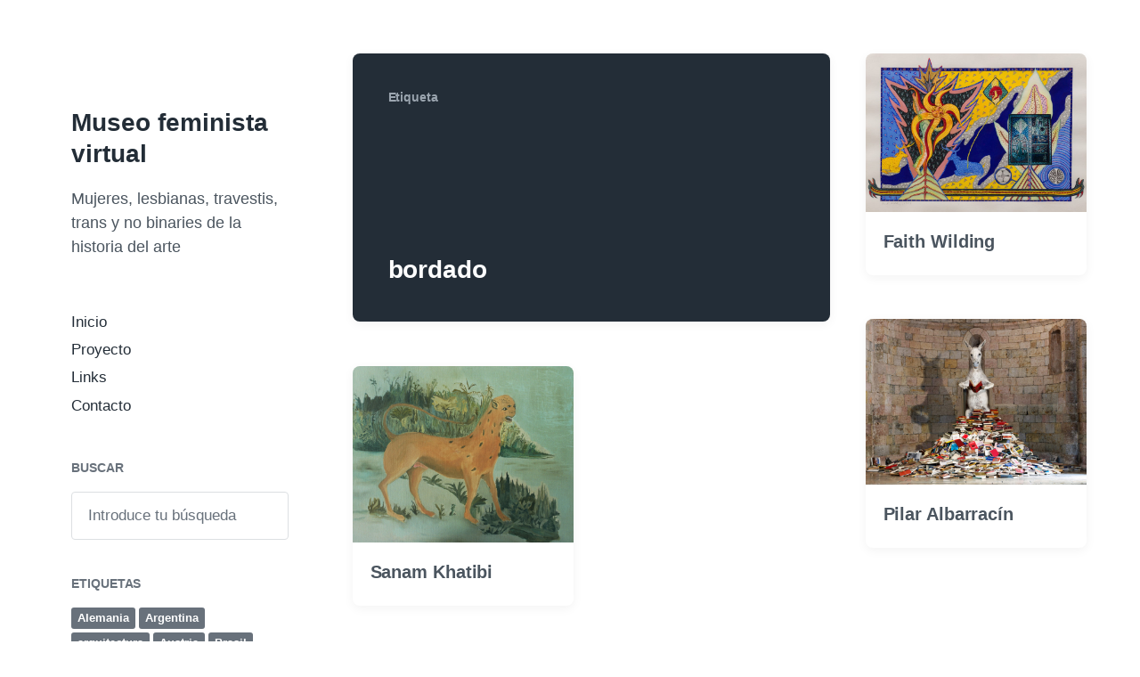

--- FILE ---
content_type: text/html; charset=UTF-8
request_url: https://museofeministavirtual.com.ar/tag/bordado/
body_size: 5040
content:
<!DOCTYPE html>


<html class="no-js" lang="es">

	<head>

		<meta http-equiv="content-type" content="text/html" charset="UTF-8" />
		<meta name="viewport" content="width=device-width, initial-scale=1.0" >

		<link rel="profile" href="http://gmpg.org/xfn/11">

		<title>bordado &#8211; Museo feminista virtual</title>
<link rel='dns-prefetch' href='//s.w.org' />
<link rel="alternate" type="application/rss+xml" title="Museo feminista virtual &raquo; Feed" href="https://museofeministavirtual.com.ar/feed/" />
<link rel="alternate" type="application/rss+xml" title="Museo feminista virtual &raquo; Feed de los comentarios" href="https://museofeministavirtual.com.ar/comments/feed/" />
<link rel="alternate" type="application/rss+xml" title="Museo feminista virtual &raquo; Etiqueta bordado del feed" href="https://museofeministavirtual.com.ar/tag/bordado/feed/" />
		<script type="text/javascript">
			window._wpemojiSettings = {"baseUrl":"https:\/\/s.w.org\/images\/core\/emoji\/12.0.0-1\/72x72\/","ext":".png","svgUrl":"https:\/\/s.w.org\/images\/core\/emoji\/12.0.0-1\/svg\/","svgExt":".svg","source":{"concatemoji":"https:\/\/museofeministavirtual.com.ar\/wp-includes\/js\/wp-emoji-release.min.js?ver=5.3.20"}};
			!function(e,a,t){var n,r,o,i=a.createElement("canvas"),p=i.getContext&&i.getContext("2d");function s(e,t){var a=String.fromCharCode;p.clearRect(0,0,i.width,i.height),p.fillText(a.apply(this,e),0,0);e=i.toDataURL();return p.clearRect(0,0,i.width,i.height),p.fillText(a.apply(this,t),0,0),e===i.toDataURL()}function c(e){var t=a.createElement("script");t.src=e,t.defer=t.type="text/javascript",a.getElementsByTagName("head")[0].appendChild(t)}for(o=Array("flag","emoji"),t.supports={everything:!0,everythingExceptFlag:!0},r=0;r<o.length;r++)t.supports[o[r]]=function(e){if(!p||!p.fillText)return!1;switch(p.textBaseline="top",p.font="600 32px Arial",e){case"flag":return s([127987,65039,8205,9895,65039],[127987,65039,8203,9895,65039])?!1:!s([55356,56826,55356,56819],[55356,56826,8203,55356,56819])&&!s([55356,57332,56128,56423,56128,56418,56128,56421,56128,56430,56128,56423,56128,56447],[55356,57332,8203,56128,56423,8203,56128,56418,8203,56128,56421,8203,56128,56430,8203,56128,56423,8203,56128,56447]);case"emoji":return!s([55357,56424,55356,57342,8205,55358,56605,8205,55357,56424,55356,57340],[55357,56424,55356,57342,8203,55358,56605,8203,55357,56424,55356,57340])}return!1}(o[r]),t.supports.everything=t.supports.everything&&t.supports[o[r]],"flag"!==o[r]&&(t.supports.everythingExceptFlag=t.supports.everythingExceptFlag&&t.supports[o[r]]);t.supports.everythingExceptFlag=t.supports.everythingExceptFlag&&!t.supports.flag,t.DOMReady=!1,t.readyCallback=function(){t.DOMReady=!0},t.supports.everything||(n=function(){t.readyCallback()},a.addEventListener?(a.addEventListener("DOMContentLoaded",n,!1),e.addEventListener("load",n,!1)):(e.attachEvent("onload",n),a.attachEvent("onreadystatechange",function(){"complete"===a.readyState&&t.readyCallback()})),(n=t.source||{}).concatemoji?c(n.concatemoji):n.wpemoji&&n.twemoji&&(c(n.twemoji),c(n.wpemoji)))}(window,document,window._wpemojiSettings);
		</script>
		<style type="text/css">
img.wp-smiley,
img.emoji {
	display: inline !important;
	border: none !important;
	box-shadow: none !important;
	height: 1em !important;
	width: 1em !important;
	margin: 0 .07em !important;
	vertical-align: -0.1em !important;
	background: none !important;
	padding: 0 !important;
}
</style>
	<link rel='stylesheet' id='wp-block-library-css'  href='https://museofeministavirtual.com.ar/wp-includes/css/dist/block-library/style.min.css?ver=5.3.20' type='text/css' media='all' />
<link rel='stylesheet' id='koji-style-css'  href='https://museofeministavirtual.com.ar/wp-content/themes/koji/style.css?ver=2.0.9' type='text/css' media='all' />
<script type='text/javascript' src='https://museofeministavirtual.com.ar/wp-includes/js/jquery/jquery.js?ver=1.12.4-wp'></script>
<script type='text/javascript' src='https://museofeministavirtual.com.ar/wp-includes/js/jquery/jquery-migrate.min.js?ver=1.4.1'></script>
<link rel='https://api.w.org/' href='https://museofeministavirtual.com.ar/wp-json/' />
<link rel="EditURI" type="application/rsd+xml" title="RSD" href="https://museofeministavirtual.com.ar/xmlrpc.php?rsd" />
<link rel="wlwmanifest" type="application/wlwmanifest+xml" href="https://museofeministavirtual.com.ar/wp-includes/wlwmanifest.xml" /> 
<meta name="generator" content="WordPress 5.3.20" />
		<script>document.documentElement.className = document.documentElement.className.replace( 'no-js', 'js' );</script>
		<style type="text/css" id="custom-background-css">
body.custom-background { background-color: #ffffff; }
</style>
	<link rel="icon" href="https://museofeministavirtual.com.ar/wp-content/uploads/2020/03/cropped-icono-1-32x32.jpg" sizes="32x32" />
<link rel="icon" href="https://museofeministavirtual.com.ar/wp-content/uploads/2020/03/cropped-icono-1-192x192.jpg" sizes="192x192" />
<link rel="apple-touch-icon-precomposed" href="https://museofeministavirtual.com.ar/wp-content/uploads/2020/03/cropped-icono-1-180x180.jpg" />
<meta name="msapplication-TileImage" content="https://museofeministavirtual.com.ar/wp-content/uploads/2020/03/cropped-icono-1-270x270.jpg" />

	</head>

	<body class="archive tag tag-bordado tag-44 custom-background pagination-type-scroll">

		
		<div id="site-wrapper">

			<header id="site-header" role="banner">

				<a class="skip-link" href="#site-content">Saltar al contenido</a>
				<a class="skip-link" href="#main-menu">Saltar al menú principal</a>

				<div class="header-top section-inner">

					
						<p class="site-title"><a href="https://museofeministavirtual.com.ar/">Museo feminista virtual</a></p>

					
					<button type="button" aria-pressed="false" class="toggle nav-toggle" data-toggle-target=".mobile-menu-wrapper" data-toggle-scroll-lock="true" data-toggle-attribute="">
						<label>
							<span class="show">Menú</span>
							<span class="hide">Cerrar</span>
						</label>
						<div class="bars">
							<div class="bar"></div>
							<div class="bar"></div>
							<div class="bar"></div>
						</div><!-- .bars -->
					</button><!-- .nav-toggle -->

				</div><!-- .header-top -->

				<div class="header-inner section-inner">

					<div class="header-inner-top">

						
							<p class="site-description">Mujeres, lesbianas, travestis, trans y no binaries de la historia del arte</p>

						
						<ul class="site-nav reset-list-style" id="main-menu" role="navigation">
							<li id="menu-item-65" class="menu-item menu-item-type-custom menu-item-object-custom menu-item-home menu-item-65"><a href="http://museofeministavirtual.com.ar">Inicio</a></li>
<li id="menu-item-66" class="menu-item menu-item-type-post_type menu-item-object-page menu-item-66"><a href="https://museofeministavirtual.com.ar/acerca-de/">Proyecto</a></li>
<li id="menu-item-67" class="menu-item menu-item-type-post_type menu-item-object-page menu-item-67"><a href="https://museofeministavirtual.com.ar/links/">Links</a></li>
<li id="menu-item-68" class="menu-item menu-item-type-post_type menu-item-object-page menu-item-68"><a href="https://museofeministavirtual.com.ar/contacto/">Contacto</a></li>
						</ul>

						
							<div class="sidebar-widgets">
								<div id="search-3" class="widget widget_search"><div class="widget-content"><h2 class="widget-title">Buscar</h2>
<form role="search" method="get" class="search-form" action="https://museofeministavirtual.com.ar/">
	<label for="search-form-697c89cf23675">
		<span class="screen-reader-text">Buscar:</span>
		<img aria-hidden="true" src="https://museofeministavirtual.com.ar/wp-content/themes/koji/assets/images/icons/spyglass.svg" />
	</label>
	<input type="search" id="search-form-697c89cf23675" class="search-field" placeholder="Introduce tu búsqueda" value="" name="s" />
	<button type="submit" class="search-submit screen-reader-text">Buscar</button>
</form>
</div><div class="clear"></div></div><div id="tag_cloud-3" class="widget widget_tag_cloud"><div class="widget-content"><h2 class="widget-title">Etiquetas</h2><div class="tagcloud"><a href="https://museofeministavirtual.com.ar/tag/alemania/" class="tag-cloud-link tag-link-29 tag-link-position-1" style="font-size: 12.64pt;" aria-label="Alemania (18 elementos)">Alemania</a>
<a href="https://museofeministavirtual.com.ar/tag/argentina/" class="tag-cloud-link tag-link-41 tag-link-position-2" style="font-size: 12.8pt;" aria-label="Argentina (19 elementos)">Argentina</a>
<a href="https://museofeministavirtual.com.ar/tag/arquitectura/" class="tag-cloud-link tag-link-50 tag-link-position-3" style="font-size: 8pt;" aria-label="arquitectura (4 elementos)">arquitectura</a>
<a href="https://museofeministavirtual.com.ar/tag/austria/" class="tag-cloud-link tag-link-54 tag-link-position-4" style="font-size: 9.2pt;" aria-label="Austria (6 elementos)">Austria</a>
<a href="https://museofeministavirtual.com.ar/tag/brasil/" class="tag-cloud-link tag-link-9 tag-link-position-5" style="font-size: 11.28pt;" aria-label="Brasil (12 elementos)">Brasil</a>
<a href="https://museofeministavirtual.com.ar/tag/canada-2/" class="tag-cloud-link tag-link-82 tag-link-position-6" style="font-size: 8pt;" aria-label="Canadá (4 elementos)">Canadá</a>
<a href="https://museofeministavirtual.com.ar/tag/chile/" class="tag-cloud-link tag-link-53 tag-link-position-7" style="font-size: 8pt;" aria-label="Chile (4 elementos)">Chile</a>
<a href="https://museofeministavirtual.com.ar/tag/cine/" class="tag-cloud-link tag-link-38 tag-link-position-8" style="font-size: 14.56pt;" aria-label="cine (32 elementos)">cine</a>
<a href="https://museofeministavirtual.com.ar/tag/colectivo/" class="tag-cloud-link tag-link-83 tag-link-position-9" style="font-size: 8.64pt;" aria-label="colectivo (5 elementos)">colectivo</a>
<a href="https://museofeministavirtual.com.ar/tag/collage/" class="tag-cloud-link tag-link-33 tag-link-position-10" style="font-size: 12.48pt;" aria-label="collage (17 elementos)">collage</a>
<a href="https://museofeministavirtual.com.ar/tag/colombia/" class="tag-cloud-link tag-link-34 tag-link-position-11" style="font-size: 8pt;" aria-label="Colombia (4 elementos)">Colombia</a>
<a href="https://museofeministavirtual.com.ar/tag/cuba/" class="tag-cloud-link tag-link-19 tag-link-position-12" style="font-size: 10pt;" aria-label="Cuba (8 elementos)">Cuba</a>
<a href="https://museofeministavirtual.com.ar/tag/danza/" class="tag-cloud-link tag-link-59 tag-link-position-13" style="font-size: 8pt;" aria-label="danza (4 elementos)">danza</a>
<a href="https://museofeministavirtual.com.ar/tag/dibujo/" class="tag-cloud-link tag-link-37 tag-link-position-14" style="font-size: 15.84pt;" aria-label="dibujo (47 elementos)">dibujo</a>
<a href="https://museofeministavirtual.com.ar/tag/eeuu/" class="tag-cloud-link tag-link-17 tag-link-position-15" style="font-size: 15.12pt;" aria-label="EEUU (38 elementos)">EEUU</a>
<a href="https://museofeministavirtual.com.ar/tag/escultura/" class="tag-cloud-link tag-link-7 tag-link-position-16" style="font-size: 17.68pt;" aria-label="escultura (80 elementos)">escultura</a>
<a href="https://museofeministavirtual.com.ar/tag/espana/" class="tag-cloud-link tag-link-27 tag-link-position-17" style="font-size: 11.04pt;" aria-label="España (11 elementos)">España</a>
<a href="https://museofeministavirtual.com.ar/tag/estados-unidos/" class="tag-cloud-link tag-link-57 tag-link-position-18" style="font-size: 14.88pt;" aria-label="Estados Unidos (35 elementos)">Estados Unidos</a>
<a href="https://museofeministavirtual.com.ar/tag/fotografia/" class="tag-cloud-link tag-link-21 tag-link-position-19" style="font-size: 15.36pt;" aria-label="fotografia (41 elementos)">fotografia</a>
<a href="https://museofeministavirtual.com.ar/tag/fotografia-2/" class="tag-cloud-link tag-link-76 tag-link-position-20" style="font-size: 16.08pt;" aria-label="fotografía (50 elementos)">fotografía</a>
<a href="https://museofeministavirtual.com.ar/tag/francia/" class="tag-cloud-link tag-link-32 tag-link-position-21" style="font-size: 13.6pt;" aria-label="Francia (24 elementos)">Francia</a>
<a href="https://museofeministavirtual.com.ar/tag/grabado/" class="tag-cloud-link tag-link-35 tag-link-position-22" style="font-size: 13.44pt;" aria-label="grabado (23 elementos)">grabado</a>
<a href="https://museofeministavirtual.com.ar/tag/holanda/" class="tag-cloud-link tag-link-39 tag-link-position-23" style="font-size: 8pt;" aria-label="Holanda (4 elementos)">Holanda</a>
<a href="https://museofeministavirtual.com.ar/tag/inglaterra/" class="tag-cloud-link tag-link-25 tag-link-position-24" style="font-size: 12pt;" aria-label="Inglaterra (15 elementos)">Inglaterra</a>
<a href="https://museofeministavirtual.com.ar/tag/instalacion/" class="tag-cloud-link tag-link-10 tag-link-position-25" style="font-size: 13.68pt;" aria-label="instalacion (25 elementos)">instalacion</a>
<a href="https://museofeministavirtual.com.ar/tag/instalacion-2/" class="tag-cloud-link tag-link-77 tag-link-position-26" style="font-size: 16.88pt;" aria-label="instalación (63 elementos)">instalación</a>
<a href="https://museofeministavirtual.com.ar/tag/italia/" class="tag-cloud-link tag-link-28 tag-link-position-27" style="font-size: 13.68pt;" aria-label="Italia (25 elementos)">Italia</a>
<a href="https://museofeministavirtual.com.ar/tag/japon/" class="tag-cloud-link tag-link-52 tag-link-position-28" style="font-size: 8pt;" aria-label="Japon (4 elementos)">Japon</a>
<a href="https://museofeministavirtual.com.ar/tag/nuevos-medios/" class="tag-cloud-link tag-link-64 tag-link-position-29" style="font-size: 8pt;" aria-label="nuevos medios (4 elementos)">nuevos medios</a>
<a href="https://museofeministavirtual.com.ar/tag/performance/" class="tag-cloud-link tag-link-20 tag-link-position-30" style="font-size: 17.52pt;" aria-label="performance (77 elementos)">performance</a>
<a href="https://museofeministavirtual.com.ar/tag/pintura/" class="tag-cloud-link tag-link-8 tag-link-position-31" style="font-size: 19.36pt;" aria-label="pintura (131 elementos)">pintura</a>
<a href="https://museofeministavirtual.com.ar/tag/polonia/" class="tag-cloud-link tag-link-69 tag-link-position-32" style="font-size: 8pt;" aria-label="Polonia (4 elementos)">Polonia</a>
<a href="https://museofeministavirtual.com.ar/tag/rusia/" class="tag-cloud-link tag-link-61 tag-link-position-33" style="font-size: 8pt;" aria-label="Rusia (4 elementos)">Rusia</a>
<a href="https://museofeministavirtual.com.ar/tag/s-xix/" class="tag-cloud-link tag-link-36 tag-link-position-34" style="font-size: 12.8pt;" aria-label="S.XIX (19 elementos)">S.XIX</a>
<a href="https://museofeministavirtual.com.ar/tag/s-xvi/" class="tag-cloud-link tag-link-30 tag-link-position-35" style="font-size: 9.6pt;" aria-label="S.XVI (7 elementos)">S.XVI</a>
<a href="https://museofeministavirtual.com.ar/tag/s-xvii/" class="tag-cloud-link tag-link-31 tag-link-position-36" style="font-size: 10pt;" aria-label="S.XVII (8 elementos)">S.XVII</a>
<a href="https://museofeministavirtual.com.ar/tag/s-xviii/" class="tag-cloud-link tag-link-22 tag-link-position-37" style="font-size: 9.2pt;" aria-label="S.XVIII (6 elementos)">S.XVIII</a>
<a href="https://museofeministavirtual.com.ar/tag/s-xx/" class="tag-cloud-link tag-link-13 tag-link-position-38" style="font-size: 22pt;" aria-label="S.XX (284 elementos)">S.XX</a>
<a href="https://museofeministavirtual.com.ar/tag/s-xx-xxi/" class="tag-cloud-link tag-link-26 tag-link-position-39" style="font-size: 8pt;" aria-label="S.XX - XXI (4 elementos)">S.XX - XXI</a>
<a href="https://museofeministavirtual.com.ar/tag/s-xxi/" class="tag-cloud-link tag-link-14 tag-link-position-40" style="font-size: 21.36pt;" aria-label="S.XXI (236 elementos)">S.XXI</a>
<a href="https://museofeministavirtual.com.ar/tag/sonido/" class="tag-cloud-link tag-link-80 tag-link-position-41" style="font-size: 11.28pt;" aria-label="sonido (12 elementos)">sonido</a>
<a href="https://museofeministavirtual.com.ar/tag/sudafrica-2/" class="tag-cloud-link tag-link-86 tag-link-position-42" style="font-size: 8pt;" aria-label="Sudáfrica (4 elementos)">Sudáfrica</a>
<a href="https://museofeministavirtual.com.ar/tag/suiza/" class="tag-cloud-link tag-link-23 tag-link-position-43" style="font-size: 8.64pt;" aria-label="Suiza (5 elementos)">Suiza</a>
<a href="https://museofeministavirtual.com.ar/tag/textil/" class="tag-cloud-link tag-link-87 tag-link-position-44" style="font-size: 10pt;" aria-label="textil (8 elementos)">textil</a>
<a href="https://museofeministavirtual.com.ar/tag/video/" class="tag-cloud-link tag-link-18 tag-link-position-45" style="font-size: 15.6pt;" aria-label="video (44 elementos)">video</a></div>
</div><div class="clear"></div></div><div id="text-11" class="widget widget_text"><div class="widget-content">			<div class="textwidget"><p class="western"><span lang="es-ES"><span style="color: #222222;">“E</span>l <em>Museo feminista virtual </em></span><span lang="es-ES">es un laboratorio de investigación. Contradice las narrativas heroicas, nacionalistas y formalistas de la historia del arte para descubrir otros significados. (&#8230;) Es una exposición virtual en la que podemos rastrear el movimiento de cuestiones en torno a la sexualidad, la diferencia sexual y la representación del cuerpo.</span><span style="color: #222222;"><span lang="es-ES">”</span></span></p>
<p><em>Encuentros en el museo feminista virtual &#8211; Griselda Pollock</em></p>
</div>
		</div><div class="clear"></div></div>							</div><!-- .sidebar-widgets -->

						
					</div><!-- .header-inner-top -->

					<div class="social-menu-wrapper">

						
					</div><!-- .social-menu-wrapper -->

				</div><!-- .header-inner -->

			</header><!-- #site-header -->

			<div class="mobile-menu-wrapper" aria-expanded="false">

				<div class="mobile-menu section-inner">

					<div class="mobile-menu-top">

						
							<p class="site-description">Mujeres, lesbianas, travestis, trans y no binaries de la historia del arte</p>

						
						<ul class="site-nav reset-list-style" id="mobile-menu" role="navigation">
							<li class="page_item page-item-19"><a href="https://museofeministavirtual.com.ar/contacto/">Contacto</a></li>
<li class="page_item page-item-17 current_page_parent"><a href="https://museofeministavirtual.com.ar/inicio/">Inicio</a></li>
<li class="page_item page-item-2"><a href="https://museofeministavirtual.com.ar/links/">Links</a></li>
<li class="page_item page-item-18"><a href="https://museofeministavirtual.com.ar/acerca-de/">Proyecto</a></li>
						</ul>

						
							<div class="sidebar-widgets">
								<div id="search-3" class="widget widget_search"><div class="widget-content"><h2 class="widget-title">Buscar</h2>
<form role="search" method="get" class="search-form" action="https://museofeministavirtual.com.ar/">
	<label for="search-form-697c89cf292d1">
		<span class="screen-reader-text">Buscar:</span>
		<img aria-hidden="true" src="https://museofeministavirtual.com.ar/wp-content/themes/koji/assets/images/icons/spyglass.svg" />
	</label>
	<input type="search" id="search-form-697c89cf292d1" class="search-field" placeholder="Introduce tu búsqueda" value="" name="s" />
	<button type="submit" class="search-submit screen-reader-text">Buscar</button>
</form>
</div><div class="clear"></div></div><div id="tag_cloud-3" class="widget widget_tag_cloud"><div class="widget-content"><h2 class="widget-title">Etiquetas</h2><div class="tagcloud"><a href="https://museofeministavirtual.com.ar/tag/alemania/" class="tag-cloud-link tag-link-29 tag-link-position-1" style="font-size: 12.64pt;" aria-label="Alemania (18 elementos)">Alemania</a>
<a href="https://museofeministavirtual.com.ar/tag/argentina/" class="tag-cloud-link tag-link-41 tag-link-position-2" style="font-size: 12.8pt;" aria-label="Argentina (19 elementos)">Argentina</a>
<a href="https://museofeministavirtual.com.ar/tag/arquitectura/" class="tag-cloud-link tag-link-50 tag-link-position-3" style="font-size: 8pt;" aria-label="arquitectura (4 elementos)">arquitectura</a>
<a href="https://museofeministavirtual.com.ar/tag/austria/" class="tag-cloud-link tag-link-54 tag-link-position-4" style="font-size: 9.2pt;" aria-label="Austria (6 elementos)">Austria</a>
<a href="https://museofeministavirtual.com.ar/tag/brasil/" class="tag-cloud-link tag-link-9 tag-link-position-5" style="font-size: 11.28pt;" aria-label="Brasil (12 elementos)">Brasil</a>
<a href="https://museofeministavirtual.com.ar/tag/canada-2/" class="tag-cloud-link tag-link-82 tag-link-position-6" style="font-size: 8pt;" aria-label="Canadá (4 elementos)">Canadá</a>
<a href="https://museofeministavirtual.com.ar/tag/chile/" class="tag-cloud-link tag-link-53 tag-link-position-7" style="font-size: 8pt;" aria-label="Chile (4 elementos)">Chile</a>
<a href="https://museofeministavirtual.com.ar/tag/cine/" class="tag-cloud-link tag-link-38 tag-link-position-8" style="font-size: 14.56pt;" aria-label="cine (32 elementos)">cine</a>
<a href="https://museofeministavirtual.com.ar/tag/colectivo/" class="tag-cloud-link tag-link-83 tag-link-position-9" style="font-size: 8.64pt;" aria-label="colectivo (5 elementos)">colectivo</a>
<a href="https://museofeministavirtual.com.ar/tag/collage/" class="tag-cloud-link tag-link-33 tag-link-position-10" style="font-size: 12.48pt;" aria-label="collage (17 elementos)">collage</a>
<a href="https://museofeministavirtual.com.ar/tag/colombia/" class="tag-cloud-link tag-link-34 tag-link-position-11" style="font-size: 8pt;" aria-label="Colombia (4 elementos)">Colombia</a>
<a href="https://museofeministavirtual.com.ar/tag/cuba/" class="tag-cloud-link tag-link-19 tag-link-position-12" style="font-size: 10pt;" aria-label="Cuba (8 elementos)">Cuba</a>
<a href="https://museofeministavirtual.com.ar/tag/danza/" class="tag-cloud-link tag-link-59 tag-link-position-13" style="font-size: 8pt;" aria-label="danza (4 elementos)">danza</a>
<a href="https://museofeministavirtual.com.ar/tag/dibujo/" class="tag-cloud-link tag-link-37 tag-link-position-14" style="font-size: 15.84pt;" aria-label="dibujo (47 elementos)">dibujo</a>
<a href="https://museofeministavirtual.com.ar/tag/eeuu/" class="tag-cloud-link tag-link-17 tag-link-position-15" style="font-size: 15.12pt;" aria-label="EEUU (38 elementos)">EEUU</a>
<a href="https://museofeministavirtual.com.ar/tag/escultura/" class="tag-cloud-link tag-link-7 tag-link-position-16" style="font-size: 17.68pt;" aria-label="escultura (80 elementos)">escultura</a>
<a href="https://museofeministavirtual.com.ar/tag/espana/" class="tag-cloud-link tag-link-27 tag-link-position-17" style="font-size: 11.04pt;" aria-label="España (11 elementos)">España</a>
<a href="https://museofeministavirtual.com.ar/tag/estados-unidos/" class="tag-cloud-link tag-link-57 tag-link-position-18" style="font-size: 14.88pt;" aria-label="Estados Unidos (35 elementos)">Estados Unidos</a>
<a href="https://museofeministavirtual.com.ar/tag/fotografia/" class="tag-cloud-link tag-link-21 tag-link-position-19" style="font-size: 15.36pt;" aria-label="fotografia (41 elementos)">fotografia</a>
<a href="https://museofeministavirtual.com.ar/tag/fotografia-2/" class="tag-cloud-link tag-link-76 tag-link-position-20" style="font-size: 16.08pt;" aria-label="fotografía (50 elementos)">fotografía</a>
<a href="https://museofeministavirtual.com.ar/tag/francia/" class="tag-cloud-link tag-link-32 tag-link-position-21" style="font-size: 13.6pt;" aria-label="Francia (24 elementos)">Francia</a>
<a href="https://museofeministavirtual.com.ar/tag/grabado/" class="tag-cloud-link tag-link-35 tag-link-position-22" style="font-size: 13.44pt;" aria-label="grabado (23 elementos)">grabado</a>
<a href="https://museofeministavirtual.com.ar/tag/holanda/" class="tag-cloud-link tag-link-39 tag-link-position-23" style="font-size: 8pt;" aria-label="Holanda (4 elementos)">Holanda</a>
<a href="https://museofeministavirtual.com.ar/tag/inglaterra/" class="tag-cloud-link tag-link-25 tag-link-position-24" style="font-size: 12pt;" aria-label="Inglaterra (15 elementos)">Inglaterra</a>
<a href="https://museofeministavirtual.com.ar/tag/instalacion/" class="tag-cloud-link tag-link-10 tag-link-position-25" style="font-size: 13.68pt;" aria-label="instalacion (25 elementos)">instalacion</a>
<a href="https://museofeministavirtual.com.ar/tag/instalacion-2/" class="tag-cloud-link tag-link-77 tag-link-position-26" style="font-size: 16.88pt;" aria-label="instalación (63 elementos)">instalación</a>
<a href="https://museofeministavirtual.com.ar/tag/italia/" class="tag-cloud-link tag-link-28 tag-link-position-27" style="font-size: 13.68pt;" aria-label="Italia (25 elementos)">Italia</a>
<a href="https://museofeministavirtual.com.ar/tag/japon/" class="tag-cloud-link tag-link-52 tag-link-position-28" style="font-size: 8pt;" aria-label="Japon (4 elementos)">Japon</a>
<a href="https://museofeministavirtual.com.ar/tag/nuevos-medios/" class="tag-cloud-link tag-link-64 tag-link-position-29" style="font-size: 8pt;" aria-label="nuevos medios (4 elementos)">nuevos medios</a>
<a href="https://museofeministavirtual.com.ar/tag/performance/" class="tag-cloud-link tag-link-20 tag-link-position-30" style="font-size: 17.52pt;" aria-label="performance (77 elementos)">performance</a>
<a href="https://museofeministavirtual.com.ar/tag/pintura/" class="tag-cloud-link tag-link-8 tag-link-position-31" style="font-size: 19.36pt;" aria-label="pintura (131 elementos)">pintura</a>
<a href="https://museofeministavirtual.com.ar/tag/polonia/" class="tag-cloud-link tag-link-69 tag-link-position-32" style="font-size: 8pt;" aria-label="Polonia (4 elementos)">Polonia</a>
<a href="https://museofeministavirtual.com.ar/tag/rusia/" class="tag-cloud-link tag-link-61 tag-link-position-33" style="font-size: 8pt;" aria-label="Rusia (4 elementos)">Rusia</a>
<a href="https://museofeministavirtual.com.ar/tag/s-xix/" class="tag-cloud-link tag-link-36 tag-link-position-34" style="font-size: 12.8pt;" aria-label="S.XIX (19 elementos)">S.XIX</a>
<a href="https://museofeministavirtual.com.ar/tag/s-xvi/" class="tag-cloud-link tag-link-30 tag-link-position-35" style="font-size: 9.6pt;" aria-label="S.XVI (7 elementos)">S.XVI</a>
<a href="https://museofeministavirtual.com.ar/tag/s-xvii/" class="tag-cloud-link tag-link-31 tag-link-position-36" style="font-size: 10pt;" aria-label="S.XVII (8 elementos)">S.XVII</a>
<a href="https://museofeministavirtual.com.ar/tag/s-xviii/" class="tag-cloud-link tag-link-22 tag-link-position-37" style="font-size: 9.2pt;" aria-label="S.XVIII (6 elementos)">S.XVIII</a>
<a href="https://museofeministavirtual.com.ar/tag/s-xx/" class="tag-cloud-link tag-link-13 tag-link-position-38" style="font-size: 22pt;" aria-label="S.XX (284 elementos)">S.XX</a>
<a href="https://museofeministavirtual.com.ar/tag/s-xx-xxi/" class="tag-cloud-link tag-link-26 tag-link-position-39" style="font-size: 8pt;" aria-label="S.XX - XXI (4 elementos)">S.XX - XXI</a>
<a href="https://museofeministavirtual.com.ar/tag/s-xxi/" class="tag-cloud-link tag-link-14 tag-link-position-40" style="font-size: 21.36pt;" aria-label="S.XXI (236 elementos)">S.XXI</a>
<a href="https://museofeministavirtual.com.ar/tag/sonido/" class="tag-cloud-link tag-link-80 tag-link-position-41" style="font-size: 11.28pt;" aria-label="sonido (12 elementos)">sonido</a>
<a href="https://museofeministavirtual.com.ar/tag/sudafrica-2/" class="tag-cloud-link tag-link-86 tag-link-position-42" style="font-size: 8pt;" aria-label="Sudáfrica (4 elementos)">Sudáfrica</a>
<a href="https://museofeministavirtual.com.ar/tag/suiza/" class="tag-cloud-link tag-link-23 tag-link-position-43" style="font-size: 8.64pt;" aria-label="Suiza (5 elementos)">Suiza</a>
<a href="https://museofeministavirtual.com.ar/tag/textil/" class="tag-cloud-link tag-link-87 tag-link-position-44" style="font-size: 10pt;" aria-label="textil (8 elementos)">textil</a>
<a href="https://museofeministavirtual.com.ar/tag/video/" class="tag-cloud-link tag-link-18 tag-link-position-45" style="font-size: 15.6pt;" aria-label="video (44 elementos)">video</a></div>
</div><div class="clear"></div></div><div id="text-11" class="widget widget_text"><div class="widget-content">			<div class="textwidget"><p class="western"><span lang="es-ES"><span style="color: #222222;">“E</span>l <em>Museo feminista virtual </em></span><span lang="es-ES">es un laboratorio de investigación. Contradice las narrativas heroicas, nacionalistas y formalistas de la historia del arte para descubrir otros significados. (&#8230;) Es una exposición virtual en la que podemos rastrear el movimiento de cuestiones en torno a la sexualidad, la diferencia sexual y la representación del cuerpo.</span><span style="color: #222222;"><span lang="es-ES">”</span></span></p>
<p><em>Encuentros en el museo feminista virtual &#8211; Griselda Pollock</em></p>
</div>
		</div><div class="clear"></div></div>							</div><!-- .sidebar-widgets -->

						
					</div><!-- .mobile-menu-top -->

					<div class="social-menu-wrapper">

						
					</div><!-- .social-menu-wrapper -->

				</div><!-- .mobile-menu -->

			</div><!-- .mobile-menu-wrapper -->

			
<main id="site-content" role="main">

	
		<header class="archive-header archive-header-mobile bg-color-black color-darker-gray">

			<div class="section-inner">

				
				<h6 class="subheading">Etiqueta</h6>

				<div class="archive-header-inner">
				
					<h3 class="archive-title color-white hanging-quotes">bordado</h3>

									
				</div><!-- .archive-header-inner -->

				
			</div><!-- .section-inner -->

		</header><!-- .archive-header -->

	
	<div class="section-inner">

		<div class="posts load-more-target" id="posts" aria-live="polite">

			<div class="grid-sizer"></div>

			
				<div class="preview archive-header archive-header-desktop">

					<div class="preview-wrapper bg-color-black color-gray">

						<div class="preview-inner">

							
				<h6 class="subheading">Etiqueta</h6>

				<div class="archive-header-inner">
				
					<h3 class="archive-title color-white hanging-quotes">bordado</h3>

									
				</div><!-- .archive-header-inner -->

				
						</div><!-- .preview-inner -->

					</div><!-- .preview -->

				</div><!-- .archive-header -->

				<article class="preview preview-post do-spot post-423 post type-post status-publish format-standard has-post-thumbnail hentry category-sin-categoria tag-bordado tag-eeuu tag-fotografia tag-paraguay tag-performance tag-pintura tag-s-xx tag-s-xxi has-thumbnail" id="post-423">

	<div class="preview-wrapper">

		
			<a href="https://museofeministavirtual.com.ar/2020/03/11/faith-wilding/" class="preview-image">

				<img width="800" height="573" src="https://museofeministavirtual.com.ar/wp-content/uploads/2020/03/Faith-Wilding-01-800x573.jpg" class="attachment-koji_preview_image_high_resolution size-koji_preview_image_high_resolution wp-post-image" alt="" srcset="https://museofeministavirtual.com.ar/wp-content/uploads/2020/03/Faith-Wilding-01-800x573.jpg 800w, https://museofeministavirtual.com.ar/wp-content/uploads/2020/03/Faith-Wilding-01-300x215.jpg 300w, https://museofeministavirtual.com.ar/wp-content/uploads/2020/03/Faith-Wilding-01-768x550.jpg 768w, https://museofeministavirtual.com.ar/wp-content/uploads/2020/03/Faith-Wilding-01-400x286.jpg 400w, https://museofeministavirtual.com.ar/wp-content/uploads/2020/03/Faith-Wilding-01.jpg 953w" sizes="(max-width: 800px) 100vw, 800px" />				
			</a>

		
		<div class="preview-inner">

			<h2 class="preview-title"><a href="https://museofeministavirtual.com.ar/2020/03/11/faith-wilding/">Faith Wilding</a></h2>

			
		</div><!-- .preview-inner -->

	</div><!-- .preview-wrapper -->

</article>
<article class="preview preview-post do-spot post-855 post type-post status-publish format-standard has-post-thumbnail hentry category-sin-categoria tag-bordado tag-collage tag-dibujo tag-espana tag-fotografia tag-instalacion tag-performance tag-s-xx tag-s-xxi tag-video has-thumbnail" id="post-855">

	<div class="preview-wrapper">

		
			<a href="https://museofeministavirtual.com.ar/2020/03/13/pilar-albarracin/" class="preview-image">

				<img width="800" height="600" src="https://museofeministavirtual.com.ar/wp-content/uploads/2020/03/Pilar-Albarracin-800x600.jpg" class="attachment-koji_preview_image_high_resolution size-koji_preview_image_high_resolution wp-post-image" alt="" srcset="https://museofeministavirtual.com.ar/wp-content/uploads/2020/03/Pilar-Albarracin-800x600.jpg 800w, https://museofeministavirtual.com.ar/wp-content/uploads/2020/03/Pilar-Albarracin-300x225.jpg 300w, https://museofeministavirtual.com.ar/wp-content/uploads/2020/03/Pilar-Albarracin-1024x768.jpg 1024w, https://museofeministavirtual.com.ar/wp-content/uploads/2020/03/Pilar-Albarracin-768x576.jpg 768w, https://museofeministavirtual.com.ar/wp-content/uploads/2020/03/Pilar-Albarracin-1536x1152.jpg 1536w, https://museofeministavirtual.com.ar/wp-content/uploads/2020/03/Pilar-Albarracin-1870x1403.jpg 1870w, https://museofeministavirtual.com.ar/wp-content/uploads/2020/03/Pilar-Albarracin-400x300.jpg 400w, https://museofeministavirtual.com.ar/wp-content/uploads/2020/03/Pilar-Albarracin.jpg 2000w" sizes="(max-width: 800px) 100vw, 800px" />				
			</a>

		
		<div class="preview-inner">

			<h2 class="preview-title"><a href="https://museofeministavirtual.com.ar/2020/03/13/pilar-albarracin/">Pilar Albarracín</a></h2>

			
		</div><!-- .preview-inner -->

	</div><!-- .preview-wrapper -->

</article>
<article class="preview preview-post do-spot post-932 post type-post status-publish format-standard has-post-thumbnail hentry category-sin-categoria tag-belgica tag-bordado tag-escultura tag-pintura tag-s-xx tag-s-xxi tag-tapiz has-thumbnail" id="post-932">

	<div class="preview-wrapper">

		
			<a href="https://museofeministavirtual.com.ar/2020/03/16/sanam-khatibi/" class="preview-image">

				<img width="800" height="637" src="https://museofeministavirtual.com.ar/wp-content/uploads/2020/03/Sanam-Khatibi-04-800x637.png" class="attachment-koji_preview_image_high_resolution size-koji_preview_image_high_resolution wp-post-image" alt="" srcset="https://museofeministavirtual.com.ar/wp-content/uploads/2020/03/Sanam-Khatibi-04-800x637.png 800w, https://museofeministavirtual.com.ar/wp-content/uploads/2020/03/Sanam-Khatibi-04-300x239.png 300w, https://museofeministavirtual.com.ar/wp-content/uploads/2020/03/Sanam-Khatibi-04-1024x816.png 1024w, https://museofeministavirtual.com.ar/wp-content/uploads/2020/03/Sanam-Khatibi-04-768x612.png 768w, https://museofeministavirtual.com.ar/wp-content/uploads/2020/03/Sanam-Khatibi-04-400x319.png 400w, https://museofeministavirtual.com.ar/wp-content/uploads/2020/03/Sanam-Khatibi-04.png 1270w" sizes="(max-width: 800px) 100vw, 800px" />				
			</a>

		
		<div class="preview-inner">

			<h2 class="preview-title"><a href="https://museofeministavirtual.com.ar/2020/03/16/sanam-khatibi/">Sanam Khatibi</a></h2>

			
		</div><!-- .preview-inner -->

	</div><!-- .preview-wrapper -->

</article>

		</div><!-- .posts -->

		
	</div><!-- .section-inner -->

</main><!-- #site-content -->

			<footer id="site-footer" role="contentinfo">

				
				

			</footer><!-- #site-footer -->
			
			<script type='text/javascript' src='https://museofeministavirtual.com.ar/wp-includes/js/imagesloaded.min.js?ver=3.2.0'></script>
<script type='text/javascript' src='https://museofeministavirtual.com.ar/wp-includes/js/masonry.min.js?ver=3.3.2'></script>
<script type='text/javascript'>
/* <![CDATA[ */
var koji_ajax_load_more = {"ajaxurl":"https:\/\/museofeministavirtual.com.ar\/wp-admin\/admin-ajax.php"};
/* ]]> */
</script>
<script type='text/javascript' src='https://museofeministavirtual.com.ar/wp-content/themes/koji/assets/js/construct.js?ver=2.0.9'></script>
<script type='text/javascript' src='https://museofeministavirtual.com.ar/wp-includes/js/wp-embed.min.js?ver=5.3.20'></script>

		</div><!-- #site-wrapper -->

	</body>
</html>
